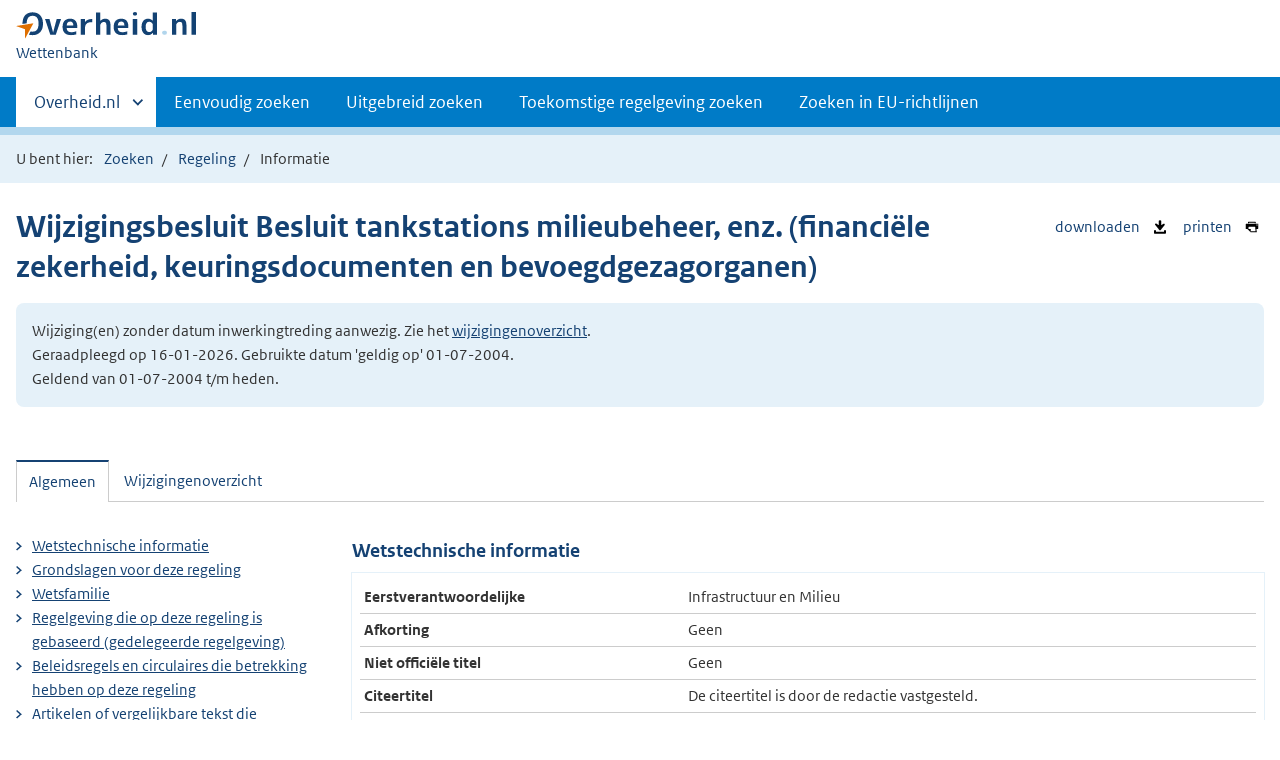

--- FILE ---
content_type: text/html;charset=utf-8
request_url: https://wetten.overheid.nl/BWBR0014450/2004-07-01/0/informatie
body_size: 7198
content:
<!DOCTYPE HTML><html lang="nl">
   <head>
      <title>wetten.nl - Informatie - Wijzigingsbesluit Besluit tankstations milieubeheer, enz. (financiële zekerheid, keuringsdocumenten en bevoegdgezagorganen) - BWBR0014450</title>
      <meta charset="utf-8">
      <meta http-equiv="X-UA-Compatible" content="IE=edge">
      <meta name="viewport" content="width=device-width,initial-scale=1"><script>document.documentElement.className = 'has-js';</script><meta name="dcterms:creator" content="Ministerie van Binnenlandse Zaken en Koninkrijksrelaties">
      <meta name="dcterms:identifier" content="BWBR0014450/informatie">
      <meta name="dcterms:title" content="Wetstechnische informatie van Wijzigingsbesluit Besluit tankstations milieubeheer, enz. (financiële zekerheid, keuringsdocumenten en bevoegdgezagorganen)">
      <meta name="dcterms:language" content="nl">
      <meta name="dcterms:type" content="AMvB">
      <meta name="dcterms:modified" content="2024-08-20">
      <meta name="overheid:authority" content="Infrastructuur en Milieu">
      <meta name="dcterms:description" content="Wijzigingsbesluit Besluit tankstations milieubeheer, enz. (financiële zekerheid, keuringsdocumenten en bevoegdgezagorganen)">
      <link rel="stylesheet" title="1" href="/css/generic.css?v123">
      <link rel="stylesheet" href="/css/print.css?v123">
      <link rel="stylesheet" href="/css/wetten.css?v123"><script src="/App_Themes/Algemeen/js/jquery.min.js?v123"></script><script src="/App_Themes/Algemeen/js/sessionStorage.min.js?v123"></script><script>var contextPath = '';</script><link rel="shortcut icon" href="/images/favicon.ico?v123" type="image/vnd.microsoft.icon">
   </head>
   <body class="preview"><!--Start Piwik PRO Tag Manager code--><script type="text/javascript">
    (function(window, document, dataLayerName, id) {
    window[dataLayerName]=window[dataLayerName]||[],window[dataLayerName].push({start:(new Date).getTime(),event:"stg.start"});var scripts=document.getElementsByTagName('script')[0],tags=document.createElement('script');
    function stgCreateCookie(a,b,c){var d="";if(c){var e=new Date;e.setTime(e.getTime()+24*c*60*60*1e3),d="; expires="+e.toUTCString()}document.cookie=a+"="+b+d+"; path=/"}
    var isStgDebug=(window.location.href.match("stg_debug")||document.cookie.match("stg_debug"))&&!window.location.href.match("stg_disable_debug");stgCreateCookie("stg_debug",isStgDebug?1:"",isStgDebug?14:-1);
    var qP=[];dataLayerName!=="dataLayer"&&qP.push("data_layer_name="+dataLayerName),isStgDebug&&qP.push("stg_debug");var qPString=qP.length>0?("?"+qP.join("&")):"";
    tags.async=!0,tags.src="https://koop.piwik.pro/containers/"+id+".js"+qPString,scripts.parentNode.insertBefore(tags,scripts);
    !function(a,n,i){a[n]=a[n]||{};for(var c=0;c<i.length;c++)!function(i){a[n][i]=a[n][i]||{},a[n][i].api=a[n][i].api||function(){var a=[].slice.call(arguments,0);"string"==typeof a[0]&&window[dataLayerName].push({event:n+"."+i+":"+a[0],parameters:[].slice.call(arguments,1)})}}(i[c])}(window,"ppms",["tm","cm"]);
    })(window, document, 'dataLayer', '7ce2a4e8-d9e0-42ea-a88f-7526a88ab44f');
  </script>
      <!--End Piwik PRO Tag Manager code--><!--Geen onderhoudsmelding.--><!--Geen informatiemelding.--><div class="skiplinks container"><a href="#content">Direct naar content</a></div>
      <header class="header">
         <div class="header__start">
            <div class="container"><button type="button" class="hidden-desktop button button--icon-hamburger" data-handler="toggle-nav" aria-controls="nav" aria-expanded="false">Menu</button><div class="logo "><a href="https://www.overheid.nl/"><img src="/images/logo.svg?v123" alt="Logo Overheid.nl, ga naar de startpagina van Overheid punt NL."></a><p class="logo__you-are-here"><span class="visually-hidden">U bent nu hier: </span><span>Wettenbank</span></p>
               </div>
            </div>
         </div>
         <nav class="header__nav header__nav--closed" id="nav">
            <h2 class="visually-hidden">Primaire navigatie</h2>
            <div class="container">
               <ul class="header__primary-nav list list--unstyled">
                  <li class="hidden-mobile"><a href="#other-sites" data-handler="toggle-other-sites" data-decorator="init-toggle-other-sites" aria-controls="other-sites" aria-expanded="false"><span class="visually-hidden">Andere sites binnen </span>Overheid.nl</a></li>
                  <li><a href="/zoeken">Eenvoudig zoeken</a></li>
                  <li><a href="/uitgebreid_zoeken">Uitgebreid zoeken</a></li>
                  <li><a href="/toekomstig_zoeken">Toekomstige regelgeving zoeken</a></li>
                  <li><a href="/zoeken_op_eu-richtlijn">Zoeken in EU-richtlijnen</a></li>
               </ul><a href="#other-sites" class="hidden-desktop" data-handler="toggle-other-sites" data-decorator="init-toggle-other-sites" aria-controls="other-sites" aria-expanded="false"><span class="visually-hidden">Andere sites binnen </span>Overheid.nl
                  </a></div>
         </nav>
      </header>
      <div class="header__more header__more--closed" id="other-sites" aria-hidden="true">
         <div class="container columns">
            <div>
               <h2>Berichten over uw Buurt</h2>
               <p>Zoals vergunningen, bouwplannen en lokale regelgeving</p>
               <ul class="list list--linked">
                  <li><a href="https://www.overheid.nl/berichten-over-uw-buurt/rondom-uw-woonadres">Rondom uw woonadres</a></li>
                  <li><a href="https://www.overheid.nl/berichten-over-uw-buurt">Rondom een zelfgekozen adres</a></li>
               </ul>
            </div>
            <div>
               <h2>Dienstverlening</h2>
               <p>Zoals belastingen, uitkeringen en subsidies.</p>
               <ul class="list list--linked">
                  <li><a href="https://www.overheid.nl/dienstverlening">Naar dienstverlening</a></li>
               </ul>
            </div>
            <div>
               <h2>Beleid &amp; regelgeving</h2>
               <p>Officiële publicaties van de overheid.</p>
               <ul class="list list--linked">
                  <li><a href="https://www.overheid.nl/beleid-en-regelgeving">Naar beleid &amp; regelgeving</a></li>
               </ul>
            </div>
            <div>
               <h2>Contactgegevens overheden</h2>
               <p>Adressen en contactpersonen van overheidsorganisaties.</p>
               <ul class="list list--linked">
                  <li><a href="https://organisaties.overheid.nl/">Naar overheidsorganisaties</a></li>
               </ul>
            </div>
         </div>
      </div>
      <div class="row row--page-opener">
         <div class="container">
            <div class="breadcrumb">
               <p>U bent hier:</p>
               <ol>
                  <li id="breadcrumb-item-zoeken"><a href="/zoeken">Zoeken</a></li>
                  <li id="breadcrumb-item-zoekresultaat"><a href="#">Zoekresultaten</a></li>
                  <li id="breadcrumb-item-regeling"><a href="/BWBR0014450/2004-07-01/0/">Regeling</a></li>
                  <li>Informatie</li>
               </ol>
            </div>
         </div>
      </div>
      <div class="container row">
         <ul class="pageactions">
            <li><a href="/BWBR0014450/2004-07-01/0/informatie/xml" title="WTI van de regeling opslaan als XML-bestand"><img src="/images/icon-download-black.svg?v123" alt="" role="presentation">
                  downloaden
                  </a></li>
            <li><a href="/BWBR0014450/2004-07-01/0/informatie/afdrukken" title="Afdrukken"><img src="/images/icon-print.svg?v123" alt="" role="presentation">
                  printen
                  </a></li>
         </ul>
         <h1>Wijzigingsbesluit Besluit tankstations milieubeheer, enz. (financiële zekerheid, keuringsdocumenten
            en bevoegdgezagorganen)</h1>
         <div class="well">
            <p class="">Wijziging(en) zonder datum inwerkingtreding aanwezig. Zie het <a id="link-overzicht-van-wijzigingen" href="/BWBR0014450/2004-07-01/0/informatie#tab-wijzigingenoverzicht">wijzigingenoverzicht</a>. <br>Geraadpleegd op 16-01-2026. Gebruikte datum 'geldig op' 01-07-2004. <br>Geldend van 01-07-2004 t/m heden.</p>
         </div><script>
          document
          .getElementById('link-overzicht-van-wijzigingen')
          .addEventListener('click', function (event) {
          document.getElementById('tab-2').click();
          });
        </script><div id="content" class="tabs" data-decorator="init-tabs">
            <ul class="tabs__list">
               <li role="presentation"><a href="#tab-algemeen" data-handler="open-panel" role="tab" id="tab-1" aria-controls="tab-algemeen">Algemeen</a></li>
               <li role="presentation"><a href="#tab-wijzigingenoverzicht" data-handler="open-panel" role="tab" id="tab-2" aria-controls="tab-wijzigingenoverzicht">Wijzigingenoverzicht</a></li>
            </ul>
            <div class="tabs__panels">
               <div id="tab-algemeen" role="tabpanel" aria-labelledby="tab-1">
                  <div class="columns columns--sidebar-left">
                     <div>
                        <div id="Algemeen">
                           <h2>Wetstechnische informatie</h2>
                           <table class="table--condensed">
                              <tbody>
                                 <tr>
                                    <th scope="row">Eerstverantwoordelijke</th>
                                    <td data-before="Eerstverantwoordelijke">Infrastructuur en Milieu</td>
                                 </tr>
                                 <tr>
                                    <th scope="row">Afkorting</th>
                                    <td data-before="Afkorting">Geen</td>
                                 </tr>
                                 <tr>
                                    <th scope="row">Niet officiële titel</th>
                                    <td data-before="Niet officiële titel">Geen</td>
                                 </tr>
                                 <tr>
                                    <th scope="row">Citeertitel</th>
                                    <td data-before="Citeertitel">De citeertitel is door de redactie vastgesteld.</td>
                                 </tr>
                                 <tr>
                                    <th scope="row">Soort regeling</th>
                                    <td data-before="Soort regeling">AMvB</td>
                                 </tr>
                                 <tr>
                                    <th scope="row">Identificatienummer</th>
                                    <td data-before="Identificatienummer">BWBR0014450</td>
                                 </tr>
                                 <tr>
                                    <th scope="row">Rechtsgebied</th>
                                    <td data-before="Rechtsgebied">Ruimtelijke ordening en milieu | Milieurecht</td>
                                 </tr>
                                 <tr>
                                    <th scope="row">Overheidsthema</th>
                                    <td data-before="Overheidsthema">Milieu, ruimte en water</td>
                                 </tr>
                              </tbody>
                           </table>
                           <h3>Opmerking</h3>
                           <p>
                              - Geen opmerking -
                              </p>
                        </div>
                        <h2 id="Grondslagen">
                           Grondslagen voor deze regeling
                           </h2>
                        <ul class="searchresult">
                           <li><span class="wti_flow">
                                 <a href="/jci1.3:c:BWBR0003245&amp;artikel=8.40&amp;g=2004-07-01&amp;z=2026-01-16">Artikelen 8.40</a>, <a href="/jci1.3:c:BWBR0003245&amp;artikel=8.41&amp;g=2004-07-01&amp;z=2026-01-16">8.41</a>, <a href="/jci1.3:c:BWBR0003245&amp;artikel=8.42&amp;g=2004-07-01&amp;z=2026-01-16">8.42</a>, <a href="/jci1.3:c:BWBR0003245&amp;artikel=8.44&amp;g=2004-07-01&amp;z=2026-01-16">8.44</a> en <a href="/jci1.3:c:BWBR0003245&amp;artikel=21.8&amp;g=2004-07-01&amp;z=2026-01-16">21.8</a>, Wet milieubeheer</span></li>
                           <li><span class="wti_flow">
                                 <a href="/jci1.3:c:BWBR0003994&amp;artikel=8&amp;g=2004-07-01&amp;z=2026-01-16">Artikelen 8</a>, <a href="/jci1.3:c:BWBR0003994&amp;artikel=16&amp;g=2004-07-01&amp;z=2026-01-16">16</a>, <a href="/jci1.3:c:BWBR0003994&amp;artikel=70&amp;g=2004-07-01&amp;z=2026-01-16">70</a>, <a href="/jci1.3:c:BWBR0003994&amp;artikel=72&amp;g=2004-07-01&amp;z=2026-01-16">72</a> en <a href="/jci1.3:c:BWBR0003994&amp;artikel=88&amp;g=2004-07-01&amp;z=2026-01-16">88</a>, Wet bodembescherming</span></li>
                        </ul>
                        <h2 id="Wetsfamilie">Wetsfamilie</h2>
                        <ul class="list--linked" data-test="3">
                           <li><a href="/jci1.3:c:BWBR0003994&amp;g=2004-07-01&amp;z=2026-01-16">Wet bodembescherming</a></li>
                           <li><a href="/jci1.3:c:BWBR0003245&amp;g=2004-07-01&amp;z=2026-01-16">Wet milieubeheer</a></li>
                           <li><a href="/jci1.3:c:BWBR0014450&amp;g=2004-07-01&amp;z=2026-01-16">Wijzigingsbesluit Besluit tankstations milieubeheer, enz. (financiële zekerheid, keuringsdocumenten
                                 en bevoegdgezagorganen)</a></li>
                        </ul>
                        <h2 id="Basis">Regelgeving die op deze regeling is gebaseerd (gedelegeerde regelgeving)</h2>
                        <p>Geen</p>
                        <h2 id="Bevoegdheid">Beleidsregels en circulaires die betrekking hebben op deze regeling</h2>
                        <p>Geen</p>
                        <h2 id="Verwijzingen">Artikelen of vergelijkbare tekst die verwijzen naar deze regeling</h2>
                        <p>Geen</p>
                     </div>
                     <div>
                        <ul class="list list--linked">
                           <li><a href="#Algemeen">Wetstechnische informatie</a></li>
                           <li><a href="#Grondslagen">
                                 Grondslagen voor deze regeling
                                 </a></li>
                           <li><a href="#Wetsfamilie">Wetsfamilie</a></li>
                           <li><a href="#Basis">Regelgeving die op deze regeling is gebaseerd (gedelegeerde regelgeving)</a></li>
                           <li><a href="#Bevoegdheid">Beleidsregels en circulaires die betrekking hebben op deze regeling</a></li>
                           <li><a href="#Verwijzingen">Artikelen of vergelijkbare tekst die verwijzen naar deze regeling</a></li>
                        </ul>
                     </div>
                  </div>
               </div>
               <div id="tab-wijzigingenoverzicht" role="tabpanel" aria-labelledby="tab-2">
                  <div class="wijzigingen-overzicht">
                     <h2 id="Wijzigingen">Wijzigingenoverzicht voor de regeling</h2>
                     <p>Informatie geldend op 01-07-2004</p>
                     <div class="table__container">
                        <table class="table--condensed">
                           <thead>
                              <tr>
                                 <th id="th01d497298752e132" colspan="3">&nbsp;</th>
                                 <th scope="col" id="th02d497298752e132" colspan="3">Ontstaansbron</th>
                                 <th scope="col" id="th03d497298752e132" colspan="2">Inwerkingtreding</th>
                              </tr>
                              <tr>
                                 <td id="th11d497298752e132" colspan="4">
                                    <p class="u-nomargin">Kies twee toestanden van de regeling door deze aan te vinken</p>
                                    <p class="u-nomargin"><a href="#" data-decorator="init-modal" data-handler="open-modal" data-modal="popupvergelijken" class="wti-compare" id="compareLink">Vergelijk twee versies</a></p>
                                    <p class="u-nomargin"><span class="form__error" id="compareLinkValidationMessage"><strong>Let op:</strong> U kunt alleen
                                          twee versies met elkaar vergelijken</span></p>
                                    <div id="popupvergelijken" class="modal  modal--off-screen" data-decorator="init-modal" hidden role="alert">
                                       <div class="modal__inner">
                                          <div class="modal__content">
                                             <h2>Vergelijk versies</h2><input type="hidden" id="hfVergelijkRedirect" name="hfVergelijkRedirect" value=""><p id="pGeenVergelijkingMogelijk">
                                                Er is geen andere versie beschikbaar waarmee u de huidige geselecteerde versie<span id="iwtHuidige3">, inwerkinggetreden op <span id="lblIWTHuidige3"></span>,</span> kan
                                                vergelijken.
                                                </p>
                                             <p id="pKiesVergelijking">
                                                Selecteer een andere versie van de regeling waarmee u de huidige versie
                                                <span id="iwtHuidige">, inwerkinggetreden op <span id="lblIWTHuidige"></span>,</span> wilt vergelijken.
                                                </p>
                                             <p id="pKiesVergelijkingWachten">
                                                Vergelijken van "<span id="ctl00_cphContent_WTI_popupVergelijken_popupvergelijken_lblTitel">Wijzigingsbesluit Besluit tankstations milieubeheer, enz. (financiële zekerheid, keuringsdocumenten
                                                   en bevoegdgezagorganen)</span>", inwerkinggetreden op
                                                <span id="spVergelekenVan"><span id="lblIWTHuidige2"></span></span>, met versie die inwerking is
                                                getreden op <span id="spVergelekenMet"></span>.
                                                </p>
                                             <div id="LoadMessageCompare">
                                                <div class="loader"></div>
                                             </div>
                                             <p id="pKiesVergelijkingWachtenMinuten">Doordat er een grote regeling is gekozen kan de vergelijking
                                                enkele minuten duren. </p>
                                          </div><button type="button" aria-label="Sluit venster" data-handler="close-modal" class="modal__close"><span class="visually-hidden">sluiten</span></button></div>
                                    </div><input type="hidden" value="BWBR0014450" name="hiddenBWBId" id="hiddenBWBId"><input type="hidden" name="ctl00$cphContent$hfApplicatieURL" id="hfApplicatieURL" value="https://wetten.overheid.nl"></td>
                                 <td id="th12d497298752e132" colspan="5"></td>
                              </tr>
                              <tr>
                                 <th scope="col" class="rowDatumInwerking" id="th1d497298752e132">Datum van inwerkingtreding</th>
                                 <th scope="col" class="rowTerugwerkende" id="th2d497298752e132">Terugwerkende kracht</th>
                                 <th scope="col" class="rowBetreft" id="th3d497298752e132">Betreft</th>
                                 <th scope="col" class="rowOndertekening" id="th4d497298752e132">Ondertekening</th>
                                 <th scope="col" class="rowBekendmaking" id="th5d497298752e132">Bekendmaking</th>
                                 <th scope="col" class="rowKamerstukken" id="th6d497298752e132">Kamerstukken</th>
                                 <th scope="col" class="rowOndertekening" id="th7d497298752e132">Ondertekening</th>
                                 <th scope="col" class="rowBekendmaking" id="th8d497298752e132">Bekendmaking</th>
                              </tr>
                           </thead>
                           <tbody>
                              <tr class="">
                                 <td data-before="Datum van inwerkingtreding" class="rowDatumInwerking" headers="th01d497298752e132 th1d497298752e132"></td>
                                 <td data-before="Terugwerkende kracht" headers="th01d497298752e132 th2d497298752e132"></td>
                                 <td data-before="Betreft" headers="th01d497298752e132 th3d497298752e132"><a href="#" data-decorator="init-modal" data-handler="open-modal" data-modal="popup-geraakte-onderdelen">Wijziging</a><div class="geraakte-onderdelen">
                                       <p>Ontstaansbron: <a href="https://zoek.officielebekendmakingen.nl/stb-2002-645.html" target="_blank">Stb. 2002, 645</a><br></p>
                                       <p><em>
                                             Bovenstaande informatie is aanwezig in de wijzigingshistorie van onderstaande onderdelen
                                             van de regeling.
                                             <br>
                                             Wanneer de tekst van het onderdeel beschikbaar is op wetten.overheid.nl is het onderdeel
                                             opgenomen als hyperlink.
                                             Klikken op de hyperlink toont de tekst op de vermelde datum inwerkingtreding. In de
                                             tekst zijn ook wijzigingen
                                             verwerkt uit eventuele andere bronnen die op dezelfde datum inwerking treden. Alle
                                             informatie is in de bronnen te vinden.
                                             </em></p>
                                       <p>Artikel: I</p>
                                    </div>
                                 </td>
                                 <td data-before="Ondertekening" headers="th02d497298752e132 th4d497298752e132">12-12-2002</td>
                                 <td data-before="Bekendmaking" headers="th02d497298752e132 th5d497298752e132"><a href="https://zoek.officielebekendmakingen.nl/stb-2002-645.html" target="_blank">Stb. 2002, 645</a></td>
                                 <td data-before="Kamerstukken" headers="th02d497298752e132 th6d497298752e132"></td>
                                 <td data-before="Ondertekening" headers="th03d497298752e132 th7d497298752e132"></td>
                                 <td data-before="Bekendmaking" headers="th03d497298752e132 th8d497298752e132"></td>
                              </tr>
                              <tr class="current">
                                 <td data-before="Datum van inwerkingtreding" class="rowDatumInwerking" headers="th01d497298752e132 th1d497298752e132"><label><input value="2004-07-01" class="wti-compare" name="compare" type="checkbox" id="compare_d497298752e161">01-07-2004</label></td>
                                 <td data-before="Terugwerkende kracht" headers="th01d497298752e132 th2d497298752e132"></td>
                                 <td data-before="Betreft" headers="th01d497298752e132 th3d497298752e132"><a href="#" data-decorator="init-modal" data-handler="open-modal" data-modal="popup-geraakte-onderdelen">Wijziging</a><div class="geraakte-onderdelen">
                                       <p>Datum inwerkingtreding: 01-07-2004<br>Ontstaansbron: <a href="https://zoek.officielebekendmakingen.nl/stb-2002-645.html" target="_blank">Stb. 2002, 645</a><br>Inwerkingtredingsbron: <a href="https://zoek.officielebekendmakingen.nl/stb-2002-645.html" target="_blank">Stb. 2002, 645</a></p>
                                       <p><em>
                                             Bovenstaande informatie is aanwezig in de wijzigingshistorie van onderstaande onderdelen
                                             van de regeling.
                                             <br>
                                             Wanneer de tekst van het onderdeel beschikbaar is op wetten.overheid.nl is het onderdeel
                                             opgenomen als hyperlink.
                                             Klikken op de hyperlink toont de tekst op de vermelde datum inwerkingtreding. In de
                                             tekst zijn ook wijzigingen
                                             verwerkt uit eventuele andere bronnen die op dezelfde datum inwerking treden. Alle
                                             informatie is in de bronnen te vinden.
                                             </em></p>
                                       <p>
                                          <div data-bwb-id="BWBR0014450" data-iwt-datum="2004-07-01" data-onderdelen="{&#34;artikel&#34;:{&#34;3234024&#34;:[&#34;I&#34;]}}"><!--placeholder--></div>
                                       </p>
                                    </div>
                                 </td>
                                 <td data-before="Ondertekening" headers="th02d497298752e132 th4d497298752e132">12-12-2002</td>
                                 <td data-before="Bekendmaking" headers="th02d497298752e132 th5d497298752e132"><a href="https://zoek.officielebekendmakingen.nl/stb-2002-645.html" target="_blank">Stb. 2002, 645</a></td>
                                 <td data-before="Kamerstukken" headers="th02d497298752e132 th6d497298752e132"></td>
                                 <td data-before="Ondertekening" headers="th03d497298752e132 th7d497298752e132">12-12-2002</td>
                                 <td data-before="Bekendmaking" headers="th03d497298752e132 th8d497298752e132"><a href="https://zoek.officielebekendmakingen.nl/stb-2002-645.html" target="_blank">Stb. 2002, 645</a></td>
                              </tr>
                              <tr class="">
                                 <td data-before="Datum van inwerkingtreding" class="rowDatumInwerking" headers="th01d497298752e132 th1d497298752e132"><label><input value="2003-02-01" class="wti-compare" name="compare" type="checkbox" id="compare_d497298752e203"><a href="/jci1.3:c:BWBR0014450&amp;g=2003-02-01&amp;z=2026-01-16">01-02-2003</a></label></td>
                                 <td data-before="Terugwerkende kracht" headers="th01d497298752e132 th2d497298752e132"></td>
                                 <td data-before="Betreft" headers="th01d497298752e132 th3d497298752e132">Nieuwe-regeling</td>
                                 <td data-before="Ondertekening" headers="th02d497298752e132 th4d497298752e132">12-12-2002</td>
                                 <td data-before="Bekendmaking" headers="th02d497298752e132 th5d497298752e132"><a href="https://zoek.officielebekendmakingen.nl/stb-2002-645.html" target="_blank">Stb. 2002, 645</a></td>
                                 <td data-before="Kamerstukken" headers="th02d497298752e132 th6d497298752e132"></td>
                                 <td data-before="Ondertekening" headers="th03d497298752e132 th7d497298752e132">12-12-2002</td>
                                 <td data-before="Bekendmaking" headers="th03d497298752e132 th8d497298752e132"><a href="https://zoek.officielebekendmakingen.nl/stb-2002-645.html" target="_blank">Stb. 2002, 645</a></td>
                              </tr>
                           </tbody>
                        </table>
                     </div>
                     <div id="popup-geraakte-onderdelen" class="modal modal--off-screen" data-decorator="init-modal" hidden role="alert">
                        <div class="modal__inner">
                           <div class="modal__content">
                              <h2>Wijzigingsbesluit Besluit tankstations milieubeheer, enz. (financiële zekerheid, keuringsdocumenten
                                 en bevoegdgezagorganen)</h2>
                              <div class="popup-geraakte-onderdelen-content"></div>
                           </div><button type="button" aria-label="Sluit venster" data-handler="close-modal" class="modal__close"><span class="visually-hidden">sluiten</span></button></div>
                     </div>
                  </div>
               </div>
            </div>
         </div>
      </div>
      <div class="footer row--footer" role="contentinfo">
         <div class="container columns">
            <ul class="list--linked">
               <li><a href="https://www.overheid.nl/over-deze-site">Over deze website</a></li>
               <li><a href="https://www.overheid.nl/contact/reageren-op-wet-en-regelgeving">Contact</a></li>
               <li><a href="https://www.overheid.nl/english" lang="en">English</a></li>
               <li><a href="https://www.overheid.nl/help/wet-en-regelgeving">Help</a></li>
               <li><a href="https://www.overheid.nl/help/zoeken">Zoeken</a></li>
            </ul>
            <ul class="list list--linked">
               <li><a href="https://www.overheid.nl/informatie-hergebruiken">Informatie hergebruiken</a></li>
               <li><a href="https://www.overheid.nl/privacy-statement">Privacy en cookies</a></li>
               <li><a href="https://www.overheid.nl/toegankelijkheid">Toegankelijkheid</a></li>
               <li><a href="https://www.overheid.nl/sitemap">Sitemap</a></li>
               <li class="list__item"><a href="https://www.ncsc.nl/contact/kwetsbaarheid-melden">Kwetsbaarheid melden</a></li>
            </ul>
            <ul class="list list--linked">
               <li><a href="https://linkeddata.overheid.nl/">Linked Data Overheid</a></li>
               <li><a href="http://powersearch.wetten.nl/">Powersearch</a></li>
            </ul>
            <ul class="list list--linked">
               <li><a href="https://mijn.overheid.nl/">MijnOverheid.nl</a></li>
               <li><a href="https://www.rijksoverheid.nl/">Rijksoverheid.nl</a></li>
               <li><a href="https://ondernemersplein.kvk.nl/">Ondernemersplein</a></li>
               <li><a href="https://www.werkenbijdeoverheid.nl/">Werkenbijdeoverheid.nl</a></li>
            </ul>
         </div>
      </div><script src="/js/wetten.js?v123"></script><script src="/js/main.js?v123"></script><script src="/js/bwb.js?v123"></script><script src="/js/aangevinkte-elementen.js?v123"></script><script src="/js/wti-geraakte-onderdelen.js?v123"></script><script src="/js/lido-aantallen.js?v123"></script><script src="/js/zoeken-broodkruimel.js?v123"></script><script>
      ZoekenBroodkruimel.toevoegen();
      AangevinkteElementen.replaceBreadcrumb('breadcrumb-item-regeling');
    </script></body>
   <!--Version: v2.4.0 (b8dc7b77)--></html>

--- FILE ---
content_type: text/javascript
request_url: https://wetten.overheid.nl/js/bwb.js?v123
body_size: 4123
content:
/* Packaged with "koop-componentenbibliotheek-wettennl" version: bwb-2.3.0. */
!function(e){function i(){var i=onl.dom.$('[data-set="which-types"]'),t=!1;i&&(t=!0,i.forEach((function(e){e.checked||(t=!1)}))),e("#AlleSoorten").prop("checked",t)}function t(){n("ZBO","ZoekOp_EerstVerantwoordelijke_ZBO","","ss21"),n("Bedrijf","ZoekOp_EerstVerantwoordelijke_PBO","","ss31")}function n(i,t,n,o){var r=e("#"+i).is(":checked"),a=!1;if(!e("#AlleSoorten").is(":checked")&&!r){e("#"+t).val("");var c=document.querySelector("#"+o);if(c)for(var l=c.querySelectorAll(".subselection__summaryitem__remove"),d=0;d<l.length;d++)l[d].click(),a=!0}a&&e("#"+i).is(":checked")&&e("#"+i).prop("checked",!1)}function o(){var i=e(this),t=e("#ZoekOp_TitelAfkorting");0==i.is(":checked")?(t.prop("checked",!1),t.prop("disabled",!0)):t.prop("disabled",!1)}function r(){"3"===e("#ZoekOp_Datumbereik").val()?e("#divEinddatum").show():e("#divEinddatum").hide()}function a(){var i=!0;e("#soortCategorienLijst input:checkbox:checked").each((function(){"Verdrag"!=e(this).prop("id")&&(i=!1)})),i?(!0===e("#ZoekOp_DatumtypeOndertekening").is(":checked")&&e("#ZoekOp_DatumtypeInwerkingtreding").prop("checked",!0),e("#ZoekOp_DatumtypeOndertekening").prop("disabled",!0)):e("#ZoekOp_DatumtypeOndertekening").prop("disabled",!1),c()}function c(){e("#Verdrag").is(":checked")&&e("#ZoekOp_DatumscopeRegeling").is(":checked")?e("#ZoekOp_DatumtypeTotstandkoming").prop("disabled",!1):(e("#ZoekOp_DatumtypeTotstandkoming").prop("checked",!1),e("#ZoekOp_DatumtypeTotstandkoming").prop("disabled",!0),!1===e("#ZoekOp_DatumtypeOndertekening").is(":checked")&&e("#ZoekOp_DatumtypeInwerkingtreding").prop("checked",!0))}function l(){if(e("#ZoekOp_WTI").is(":checked")){var i=document.querySelector("#ss41");if(i)for(var t=i.querySelectorAll(".subselection__summaryitem__remove"),n=0;n<t.length;n++)t[n].click()}}function d(i){var t=i.data("aantevinkencheckboxen");if(""!==t&&!e("#AlleSoorten").is(":checked")){for(var n=!1,o=e("."+t),r=0;r<o.length;r++)if(e(o[r]).is(":checked")){n=!0;break}if(!n)for(r=0;r<o.length;r++)e(o[r]).prop("checked",!0)}var a=i.data("uittevinkencheckboxen");if(""!==a)for(o=e("."+a),r=0;r<o.length;r++)e(o[r]).prop("checked",!1);var c,l=i.data("veldidgeselecteerdeitems"),d=function(i){var t=[];return i.find("input:checked").each((function(){t.push({identifier:this.value,omschrijving:e(this).data("omschrijving")})})),i.find("input:eq(0)").click().click(),t}(i),p=[];for(r=0;(c=d[r])&&r<d.length;r++)p.push(c.identifier);e("#"+l).val(p.join(","))}function p(){e("#ZoekOp_DatumtypeTotstandkoming").is(":checked")?(e("#ZoekOp_DatumscopeArtikel").prop("disabled",!0),e("#ZoekOp_DatumscopeRegeling").prop("checked",!0)):e("#ZoekOp_DatumscopeArtikel").prop("disabled",!1)}function u(){e("#ZoekOp_DatumtypeInwerkingtreding").is(":checked")&&e("#ZoekOp_DatumscopeArtikel").prop("disabled",!1)}function s(){e("#ZoekOp_DatumtypeOndertekening").is(":checked")&&e("#ZoekOp_DatumscopeArtikel").prop("disabled",!1)}function k(){var i=0;e(".regelingsoort").each((function(){e(this).is(":checked")&&i++})),1===i&&e("#Verdrag").is(":checked")?(e("#ZoekOp_ArtikelnummerBijlage").prop("disabled",!0),e("#ZoekOp_ArtikelnummerArtikel").prop("checked",!0)):e("#ZoekOp_ArtikelnummerBijlage").prop("disabled",!1)}e(document).ready((function(){e("#MinR").on("click",(function(){var t=e("#MinR").is(":checked");e("#MinRArchief, #MinROverig").prop("checked",t),i()})),e("#MinRArchief, #MinROverig").on("click",(function(){var t=e("#MinRArchief").is(":checked")&&e("#MinROverig").is(":checked");e("#MinR").prop("checked",t),i()})),r(),c(),a(),e("#ZoekOp_Datumbereik").bind("change",r),e("#ZoekOp_TitelExact").bind("change",o),e("#soortCategorienLijst input:checkbox").bind("change",a),e("#soortCategorienLijst input:checkbox").bind("change",t),e("#soortCategorienLijst .regelingsoort").bind("change",k),e("#ZoekOp_DatumscopeArtikel").bind("change",c),e("#ZoekOp_DatumscopeRegeling").bind("change",c),e("#ZoekOp_WTI").bind("change",l),e("input[type=checkbox]",".modal__content").bind("change",(function(){d(e(this).closest(".modal__content"))})),e(".subselection__trigger",".subselection").bind("click",(function(){d(e(this).prev("div").find(".modal__content"))})),e("#ZoekOp_DatumtypeInwerkingtreding").bind("change",u),e("#ZoekOp_DatumtypeOndertekening").bind("change",s),e("#ZoekOp_DatumtypeTotstandkoming").bind("change",p)}))}(jQuery),function(e){"use strict";function i(){var i=e("#popupvergelijken .btn-vergelijk"),t=e("#popupvergelijken .dlDatum");i.prop("disabled",0===t.length||""===t.val())}function t(i,t){e("#spVergelekenMet").html(t),""!=i&&e("#spVergelekenVan").html(i),e("#pGeenVergelijkingMogelijk, #pKiesVergelijking, #fKiesVergelijking").hide(),e("#pKiesVergelijkingWachten, #LoadMessageCompare, #pKiesVergelijkingWachtenMinuten").show()}var n="";e((function(){e("#popupvergelijken .dlDatum").on("change",i),e("#pKiesVergelijkingWachten, #LoadMessageCompare, #pKiesVergelijkingWachtenMinuten").hide(),e(".popupvergelijken").click((function(i){var t=e(this).data("inwerking");n=e(this).data("hashfragmentid"),""===t?e("#iwtHuidige, #iwtHuidige3").hide():(e("#lblIWTHuidige").html(t),e("#lblIWTHuidige2").html(t),e("#lblIWTHuidige3").html(t),e("#iwtHuidige, #iwtHuidige3").show());e(this).data("bwb-id"),e(this).data("toestand-id"),e(this).data("volgnummer"),e(this).data("label-id");e("#pGeenVergelijkingMogelijk").hide(),e(".dlDatum option").attr("disabled",!1),e("#pKiesVergelijking, #divVersies, .btn-vergelijk").show(),i.preventDefault()})),e("#popupvergelijken .btn-vergelijk").click((function(){return function(){var i,o,r=e("#popupvergelijken .dlDatum option:checked").text(),a=e("#popupvergelijken .dlDatum option:checked").val().split("_"),c=a[0],l=a[1];t("",r),""===(i=function(e){var i=e.indexOf("#");return i>0?e.substring(i+1):""}(e("#hfVergelijkRedirect").val()))&&""!==n&&(i=n),o=MaakVergelijkUrl(c,l,i),e(".btn-vergelijk","#popupvergelijken").hide(),window.location.href=o}(),!1})),i(),e(".wti-compare").click((function(){e("input:checked[name=compare]").length>2?e("#compareLinkValidationMessage").show():e("#compareLinkValidationMessage").hide()})),e("#compareLinkValidationMessage").hide(),e("#compareLink").click((function(i){var n;if(i.preventDefault(),2!==(n=e("input:checked[name=compare]")).length)return e("#compareLinkValidationMessage").show(),!1;var o=n[0].value,r=n[1].value,a=e("#hiddenBWBId").val(),c="/"+a+"/"+function(e,i,t){return e.replace(/(\d{2})-(\d{2})-(\d{4})/,"$3-$2-$1")+t+i}(o,"0","/")+"?VergelijkMet="+a+"%3fg%3d"+function(e){return e.replace(/(\d{2})-(\d{2})-(\d{4})/,"$3-$2-$1")}(r);t(o,r),location.href=c})),e(".sluitPopup","#popupvergelijken").click((function(i){i.preventDefault(),"function"==typeof stop?window.stop():document.execCommand("Stop"),e("#pKiesVergelijkingWachten, #LoadMessageCompare, #pKiesVergelijkingWachtenMinuten").hide(),e(".btn-vergelijk","#popupvergelijken").show(),e("#pKiesVergelijking, #fKiesVergelijking").show(),sluitPopup()}))}))}(jQuery),function(e){"use strict";e((function(){e(".popuplidorelaties").click((function(i){var t,n=e(this).data("juriconnectverwijzing"),o=e(this).parent("li").data("aantal-relaties");e("#popuplidorelaties h2").html("Externe relaties ("+escape(o)+")"),t='<div class="alert alert--warning">Er is een fout opgetreden bij het ophalen van de relaties in LiDO.</div>',e.get(endpointLidoRelaties+"?juriconnect-id="+escape(n)+"&_="+(new Date).getTime(),(function(i){""!==i?e("#popuplidorelaties #divLidorelaties").html(i):e("#popuplidorelaties #divLidorelaties").html(t)}),"html").fail((function(){e("#popuplidorelaties #divLidorelaties").html(t)})),i.preventDefault()}))}))}(jQuery),function(e){"use strict";function i(){var i=e(window).scrollTop(),t=e(window).height();setTimeout((function(){e("li.action--relations[data-juriconnectid]").each((function(){var n=e(this);setTimeout((function(){var o=n.data("top");if(0===o||o||(o=n.closest("ul").offset().top,n.data("top",o)),!(n.data("laden")||o<i-300)){if(i+t+300<o)return!1;n.data("laden",!0),e.get(endpointLidoAantallen+"?bwbngid="+escape(n.data("bwbngid")),(function(e){parseInt(e,10)>0&&(n.prepend(e),n.data("aantal-relaties",e),n.removeClass("visually-hidden")),n.removeClass("aantallen-lido-onbekend"),n.addClass("aantallen-lido")}))}}),1)}))}),10)}e(window).on("load scroll resize",(function(){i()}))}(jQuery),function(e){"use strict";var i=e("#hfApplicatieURL").val(),t=e("h1","#regeling").text();e((function(){e("div.well--linkContainer").on("click",(function(){event.preventDefault(),function(e){var i,t,n;"undefined"!=typeof getSelection&&void 0!==document.createRange?((i=document.createRange()).selectNodeContents(e),(t=window.getSelection()).removeAllRanges(),t.addRange(i)):void 0!==document.selection&&void 0!==document.body.createTextRange&&((n=document.body.createTextRange()).moveToElementText(e),n.select())}(this)})),e(".popuppermanentelink").click((function(n){var o,r,a,c,l=e(this).data("juriconnectverwijzing"),d=e(this).closest(".article__header--law").children("h3,h4").first().text(),p=d.indexOf(". ");r=o=-1!=p?d.slice(0,p):e.trim(d);var u=e(this).data("inwerking");u&&e("#pmlink-inwerking").html(u),1==e("#geselecteerdeonderdelen").length&&(t=1==e(this).closest(".fragment-header").length?e(this).closest(".fragment-header").find("h1").text():e(this).closest(".wetgeving").parent("div").prev(".fragment-header").find("h1").text()),o!=t&&(r+=" "+t),(a=e("#divCiteertitel")).text(""),c=e(document.createElement("a")),a.append(c),c.attr("href",i+"/"+l).html(r),e("#divUrl").text(i+"/"+l),e("#divJuriconnectverwijzing").text(l),e("#aLinktoolurl").attr("href",e(this).data("linktoolurl")),n.preventDefault()}))}))}(jQuery),function(e){"use strict";e((function(){e(".popupafdrukken").click((function(i){e("#hfPrintOnderdeelID").val(e(this).attr("href")),i.preventDefault()}))}))}(jQuery),function(e){"use strict";e((function(){$(".popupexporteren").click((function(i){var t=$(this).attr("href"),n=e(".pexporteren-heading");$("#hfRegelingOnderdelenActie").val(""),$("#hfExportOnderdeelID").val(t),$("#popupexporterenafbeeldingen").hide(),/^\/([a-z0-9]+)\/([0-9|_|-]*)\/([0-9]+)(\/?)$/i.test(t)?($("#popupexporterenafbeeldingen").show(),$(".exporteren-xml-optie").show(),n&&$(".pexporteren-heading").text($(".pexporteren-heading").attr("data-label-regeling"))):($("#rbZonderAfbeeldingen").prop("checked",!0),$(".exporteren-xml-optie input:checked").length&&$('#popupexporteren input[id$="rbRtf"]').prop("checked",!0),$(".exporteren-xml-optie input:checked").prop("checked",!1),$(".exporteren-xml-optie").hide(),n&&$(".pexporteren-heading").text($(".pexporteren-heading").attr("data-label-regelingsonderdeel"))),i.preventDefault()}))}))}(jQuery),function(e){"use strict";function i(){var i=e("#rbInclusief").is(":checked");e("#hfRegelingOnderdelenActie").val(i?"afdrukken informatie":"afdrukken")}e((function(){e(".popupafdrukken").click((function(t){e("#hfRegelingOnderdelenAfdrukken").val(e(this).data("onderdeelids")),t.preventDefault(),i()})),e("#rbExclusief, #rbInclusief").on("click",(function(){i()}))}))}(jQuery),function(e){"use strict";e("#Unfoldall").on("click",(function(i){i.preventDefault(),e('ul.treeview button[data-handler="toggle-fold"][aria-expanded="false"]').click()})),e("#Foldall").on("click",(function(i){i.preventDefault(),e('ul.treeview button[data-handler="toggle-fold"][aria-expanded="true"]').click()}))}(jQuery),function(e){"use strict";e('.result--list div.collapsible__header a[data-handler="toggle-collapsible"]').on("click",(function(){var i=e("#"+e(this).attr("aria-controls")),t=e(this).closest(".collapsible").parent(),n=t.find("> input.locationurl").val()||location.href;setTimeout((function(){i.is(":visible")&&!i.html().trim()&&e(i).load(endpointResultaatOnderdelen,{regelingID:t.find("> input.data-id").val(),ref:n})}),0)})),e("#unmarkallAnchor").on("click",(function(i){i.preventDefault(),e("div.collapsible__content input:checkbox").each((function(){e(this).prop("checked",!1)}))}))}(jQuery),function(e){"use strict";e((function(){e("#cbNietMeerTonen").click((function(){setTimeout((function(){createCookie("eurlex-popup-niet-tonen",e("#cbNietMeerTonen").is(":checked"))}),100)}))}))}(jQuery);